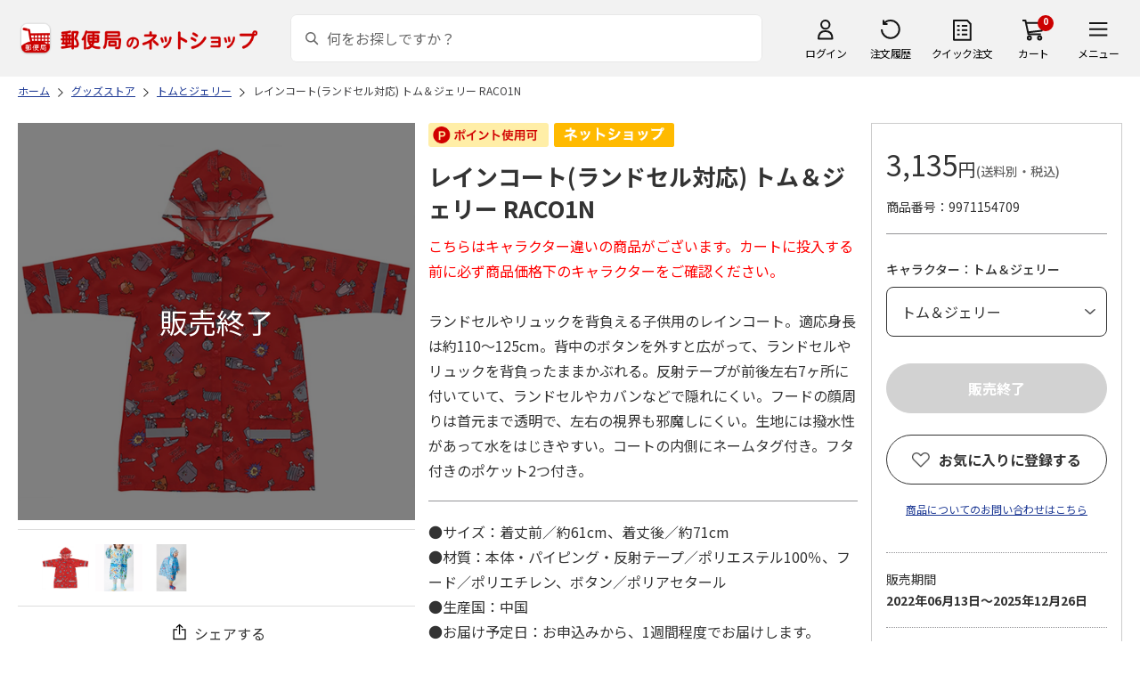

--- FILE ---
content_type: application/javascript
request_url: https://www.shop.post.japanpost.jp/lib/jquery.bxslider_option.js?st=202512270030
body_size: 1073
content:
jQuery(document).ready(function ($) {
	setTimeout(function () {
		if ($('div.container_ div[fsid^=fsrecommenddiv]').size() > 0) {
			$('div.container_ div[fsid^=fsrecommenddiv] .goods_p_').bxSlider({
				controls: false,
				pager: true,
				pause: 2000,
				slideMargin: 5,
				slideWidth: 120,
				maxSlides: 6,
				minSlides: 2
			});
		};
	}, 500);
});
/*カテゴリトップ*/
jQuery(document).ready(function ($) {
	setTimeout(function () {
		if ($('div[fsid^=fsrecommenddiv2]').size() > 0) {
			$('div[fsid^=fsrecommenddiv2] #category_top_slide .slide').bxSlider({
				auto: false,
				pause: 7000,
				speed: 1000,
				pager: false,
				infiniteLoop: true,
				autoHover: true,
				controls: true
			});
		};
		
		jQuery('.bg_ a').hover(function(){
			jQuery('#category_top_slide').css('borderColor','#ff0000')
			},function(){
				jQuery('#category_top_slide').css('borderColor','#dddddd')
			})
			jQuery('.category_recommend li a,.category_top_slide a.bx-prev,.category_top_slide a.bx-next').hover(function(){
				jQuery('#category_top_slide').css('borderColor','#dddddd')
			},function(){
				jQuery('#category_top_slide').css('borderColor','#ff0000')
			})	
	}, 500);
});
jQuery(document).ready(function ($) {
	setTimeout(function () {
		if ($('div[fsid^=fsrecommenddiv3]').size() > 0) {
			$('div[fsid^=fsrecommenddiv3] #category_top_slide .slide').bxSlider({
				auto: false,
				pause: 7000,
				speed: 1000,
				pager: false,
				infiniteLoop: true,
				autoHover: true,
				controls: true
			});
		};
		jQuery('.bg_ a').hover(function(){
			jQuery('#category_top_slide .bx-wrapper').css('borderColor','#ff0000')
			},function(){
				jQuery('#category_top_slide .bx-wrapper').css('borderColor','#dddddd')
			})
			jQuery('.category_recommend li a,.category_top_slide a.bx-prev,.category_top_slide a.bx-next').hover(function(){
				jQuery('#category_top_slide .bx-wrapper').css('borderColor','#dddddd')
			},function(){
				jQuery('#category_top_slide .bx-wrapper').css('borderColor','#ff0000')
			})	
	}, 1500);
});

/*カテゴリトップ
jQuery(function () {
	jQuery('#category_top_slide .slide').bxSlider({
		auto: true,
		pause: 7000,
		speed: 1000,
		pager: false,
		infiniteLoop: true,
		autoHover: true
	});
});
*/
jQuery(function () {
	jQuery(".slide_box:eq(0)").css("visibility", "visible");
	setTimeout(function () {
		jQuery(".slide_box").css("visibility", "visible");
	}, 100);
});

/*SP　よく見られている特集*/
jQuery(document).ready(function () {
	var sp_slide1 = jQuery('.sllide_box1.feature_slide1 .feature_slide').bxSlider({
		auto: true,
		pause: 5000,
		speed: 1000,
		pager: true,
		infiniteLoop: true,
		touchEnabled: true,
		preventDefaultSwipeY: false,
		useCSS: false,
		onSlideAfter: function () {
			sp_slide1.startAuto();
		}
	});
});
jQuery(document).ready(function () {
	var sp_slide2 = jQuery('.sllide_box1.feature_slide2 .feature_slide').bxSlider({
		auto: true,
		pause: 5000,
		speed: 1000,
		pager: true,
		infiniteLoop: true,
		touchEnabled: true,
		preventDefaultSwipeY: false,
		useCSS: false,
		onSlideAfter: function () {
			sp_slide2.startAuto();
		}
	});
});
jQuery(function () {
	jQuery(".sllide_box1 .feature_slide li:eq(0)").css("visibility", "visible");
	setTimeout(function () {
		jQuery(".sllide_box1 .feature_slide li").css("visibility", "visible");
	}, 100);
});

/*SP　カテゴリトップ*/
jQuery(document).ready(function () {
	if(jQuery('.sp_category_slide ul li').length>1){
		var sp_category_slide = jQuery('.sp_category_slide ul').bxSlider({
			auto: true,
			pause: 5000,
			speed: 1000,
			controls: false,
			pager: true,
			infiniteLoop: true,
			touchEnabled: true,
			preventDefaultSwipeY: false,
			useCSS: false,
			onSlideAfter: function () {
				sp_category_slide.startAuto();
			}
		});
	}
});
jQuery(function () {
	jQuery(".sp_category_slide ul li:eq(0)").css("visibility", "visible");
	setTimeout(function () {
		jQuery(".sp_category_slide ul li").css("visibility", "visible");
	}, 100);
});

/*SP　商品詳細*/
jQuery(document).ready(function () {
	
	if(jQuery('.sp_detail_slide figure').length>1){
		var sp_detail_slide = jQuery('.sp_detail_slide .my-gallery').bxSlider({
			pause: 5000,
			speed: 1000,
			controls: false,
			pager: true,
			infiniteLoop: true,
			touchEnabled: true,
			preventDefaultSwipeY: false,
			useCSS: false,
			onSliderLoad: function (index) {
				jQuery('.sp_detail_slide figure:nth-child(2)').addClass('current');
				jQuery('.goodsimg_ .zoom-icon').prependTo('.sp_detail_slide');
			},
			onSlideAfter: function ($slideElement, oldIndex, newIndex) {
				jQuery('.sp_detail_slide figure').removeClass('current');
				jQuery('.sp_detail_slide figure').eq(newIndex + 1).addClass('current');
				sp_detail_slide.startAuto();
			}
		});
	} else {
		jQuery('.goodsimg_ .zoom-icon').prependTo('.sp_detail_slide');
	}
});
jQuery(function () {
	jQuery(".sp_detail_slide figure:eq(0)").css("visibility", "visible");
	setTimeout(function () {
		jQuery(".sp_detail_slide figure").css("visibility", "visible");
	}, 100);
});

/*SP　トップメインビジュアル*/
jQuery(document).ready(function () {
	var top_mv_slider = jQuery('#top_mv_slider ul').bxSlider({
		auto: true,
		pause: 5000,
		speed: 1000,
		controls: false,
		infiniteLoop: true,
		touchEnabled: true,
		preventDefaultSwipeY: false,
		useCSS: false,
		onSlideAfter: function () {
			top_mv_slider.startAuto();
		}
	});
});

/*PC　商品詳細*/
jQuery(function () {
	if (jQuery('.etc_goodsimg_item_').length > 6) {
		let slideWidth = (jQuery('.etc_goodsimg_').width() - 60) / 6.4;
		jQuery('.etc_goodsimg_line_').bxSlider({
			pager:false,
			infiniteLoop:false,
			slideWidth: slideWidth,
			minSlides: 6.4,
			maxSlides:6.4,
			moveSlides: 1,
			slideMargin: 12,
		});
	}
});

--- FILE ---
content_type: application/javascript
request_url: https://www.shop.post.japanpost.jp/js/site_base/base_03_customer.js?st=202512270030
body_size: 3672
content:
jQuery(function () {

  //-- 注文履歴一覧
	if(jQuery('div.page_history_').length){
		function showCustomerHistoryModal(e) {
			var pos = jQuery(window).scrollTop();
			jQuery('body').css({
				'position': 'fixed',
				'top': -pos,
				'width': '100%'
			});
			e.fadeIn();

			e.find('.block-history-modal--close').click(function () {
				jQuery('body').css({
					'position': '',
					'top': '',
					'width': ''
				});
				jQuery(window).scrollTop(pos);
				e.fadeOut();
			});
			e.children('.block-history-modal--bg').click(function () {
				e.find('.block-history-modal--close').trigger('click');
			});
		}
		
		// 配送先を「さらに表示」
		jQuery('.block-history-lists--list-more').click(function () {
			jQuery(this).parents('.block-history-lists--list-inner').children('.block-history-lists--list-item').slideDown();
			jQuery(this).hide();
		});

		// 検索文言削除
		jQuery('.block-history-lists--nav-search-form').children('.block-history-lists--nav-search-input').keyup(function () {
			jQuery('.block-history-lists--nav-search-form-delete').fadeIn();
			if (jQuery('.block-history-lists--nav-search-input').val() === '') {
				jQuery('.block-history-lists--nav-search-form-delete').fadeOut();
			}
		});
		jQuery('.block-history-lists--nav-search-form-delete').click(function () {
			jQuery('.block-history-lists--nav-search-input').val('');
			jQuery('.block-history-lists--nav-search-form-delete').fadeOut();
		});

		// 配送状況について
		jQuery('.block-history-lists--nav-about-delivery span').click(function () {
			showCustomerHistoryModal(jQuery('#modal-about-delivery'));
		});

		// 配送履歴モーダル
		jQuery('.block-history-lists--list-status-link').click(function () {
			showCustomerHistoryModal(jQuery(this).next());
		});

		// オススメ商品モーダル
		jQuery('.block-history-lists--list-item-recommend').click(function () {
			showCustomerHistoryModal(jQuery(this).next());
		});
	}

  //-- 定期申込情報詳細
	if(jQuery('div.block-regular-detail').length){
		// 「円」デザイン調整
		DesignYenText('.block-regular-detail--price span.total_');
		
		// 解約確認モーダル
		jQuery('.block-regular-detail-info--btn-cancel').click(function () {
			var regularDetailPos = jQuery(window).scrollTop();
			jQuery('body').css({
				'position': 'fixed',
				'top': -regularDetailPos,
				'width': '100%'
			});
			jQuery('.block-regular-detail-cancel-modal').fadeIn();

			jQuery('.block-regular-detail-cancel-modal--btn-close').click(function () {
				jQuery('body').css({
					'position': '',
					'top': '',
					'width': ''
				});
				jQuery(window).scrollTop(regularDetailPos);
				jQuery('.block-regular-detail-cancel-modal').fadeOut();
			});
			jQuery('.block-regular-detail-cancel-modal--bg').click(function () {
				jQuery('.block-regular-detail-cancel-modal--btn-close').trigger('click');
			});
		});

		// スキップ確認モーダル
		jQuery('.block-regular-detail-schedule--skip-btn').click(function () {
			var regularDetailSkipPos = jQuery(window).scrollTop();
			jQuery('body').css({
				'position': 'fixed',
				'top': -regularDetailSkipPos,
				'width': '100%'
			});
			jQuery('.block-regular-detail-skip-modal').fadeIn();

			jQuery('.block-regular-detail-skip-modal--btn-close').click(function () {
				jQuery('body').css({
					'position': '',
					'top': '',
					'width': ''
				});
				jQuery(window).scrollTop(regularDetailSkipPos);
				jQuery('.block-regular-detail-skip-modal').fadeOut();
			});
			jQuery('.block-regular-detail-skip-modal--bg').click(function () {
				jQuery('.block-regular-detail-skip-modal--btn-close').trigger('click');
			});
		});

		// 商品お届け情報タブ
		jQuery('.block-regular-detail-tab li').click(function () {
			var regularDetailTabIndex = jQuery('.block-regular-detail-tab li').index(this);
			jQuery(this).siblings().removeClass('current');
			jQuery(this).addClass('current');
			jQuery('.block-regular-detail--info .block-regular-detail--sec').hide();
			jQuery('.block-regular-detail--info .block-regular-detail--sec').eq(regularDetailTabIndex).show();
		});
		
		jQuery(window).load(function () {
			// スライダー
			if (jQuery('.block-regular-detail-expected-item').length > 4) {
				jQuery('.block-regular-detail-expected-items .swiper-button-prev').show();
				jQuery('.block-regular-detail-expected-items .swiper-button-next').show();
				regularDetailSlider = new Swiper('.block-regular-detail-expected-items', {
					speed: 400,
					slidesPerView: 1,
					spaceBetween: 50,
					slidesPerView: 4,
					navigation: {
						prevEl: '.swiper-button-prev',
						nextEl: '.swiper-button-next',
					}
				});
			} else {
				jQuery('.block-regular-detail-expected-items').addClass('not-slider');
			}
		});		
	}
	
  //-- お気に入り
  if (jQuery('div.page_bookmark_').length) {
    DesignYenText('.bookmark_item_ .spec_ .price_');
  }

  //-- クーポンの確認
  if (jQuery('div.page_coupon_').length) {
    DesignYenText('table.coupon_list_ td.coupon_price_');
  }

  //-- ポイント履歴
  if (jQuery('div.page_point_').length) {
    jQuery('td.point_in_').each(function () {
      var txt = jQuery(this).html();
      if (txt.includes('-')) {
        jQuery(this).html(txt.replace('-', '<span class="minus_">-</span>'));
      } else {
        jQuery(this).html('<span class="plus_">+</span>' + txt);
      }
    });
  }

  // クレジットカード情報
  if (jQuery('div.page_cardedit_').length) {
    jQuery('.block-creditcard-list--input').change(function () {
      jQuery(this).closest('li').siblings().removeClass('block-creditcard-list--selected');
      jQuery(this).closest('li').addClass('block-creditcard-list--selected');
    });

    jQuery('.block-creditcard-list--period-edit-btn').click(function () {
      jQuery(this).parents('li.block-creditcard-list').find('dl.block-creditcard-list--period').addClass('edit_on_');
      jQuery(this).parents('li.block-creditcard-list').find('.limit_').hide();
      jQuery(this).hide();
      jQuery(this).parents('li.block-creditcard-list').find('.block-creditcard-list--period-edit-area').show();
    });

    jQuery('.block-creditcard-modal--close').click(function () {
      jQuery(this).closest('.block-creditcard-modal').hide();
    });
  }

  //-- パスワード入力
  if (jQuery('#pwd').length) {
    jQuery('table.formdetail_ td').each(function () {
      if (jQuery(this).find('input#pwd').length || jQuery(this).find('input#cpwd').length) {
        jQuery(this).find('input').wrap('<div class="input_wrap_"></div>');
        jQuery(this).find('.input_wrap_').append('<div class="password__toggle"></div>');
      }
    });
    jQuery('table.formdetail_ .password__toggle').click(function () {
      var parent = jQuery(this).parents('td');
      if (parent.hasClass('is-show')) {
        parent.find('input').get(0).type = 'password';
        parent.removeClass('is-show');
      } else {
        parent.find('input').get(0).type = 'text';
        parent.addClass('is-show');
      }
    });
  }

  //-- パスワードの変更
  if (jQuery('table.formdetail_ input#npwd1').length) {
    jQuery('table.formdetail_ td').each(function () {
      if (jQuery(this).find('input#npwd1').length || jQuery(this).find('input#npwd2').length) {
        jQuery(this).find('input').wrap('<div class="input_wrap_"></div>');
        jQuery(this).find('.input_wrap_').append('<div class="password__toggle"></div>');
      }
    });
    jQuery('table.formdetail_ .password__toggle').click(function () {
      var parent = jQuery(this).parents('td');
      if (parent.hasClass('is-show')) {
        parent.find('input').get(0).type = 'password';
        parent.removeClass('is-show');
      } else {
        parent.find('input').get(0).type = 'text';
        parent.addClass('is-show');
      }
    });
  }

  //-- 住所入力方法
  function changeAddrInputUI() {
    if (jQuery('input:radio[name="AddrInput"]:checked').val() == '0') {
      jQuery('div#addr_input_zip').show();
      jQuery('div#addr_input_addr').hide();
      jQuery('div#addr_input_digital').hide();
    } else if (jQuery('input:radio[name="AddrInput"]:checked').val() == '1') {
      jQuery('div#addr_input_zip').hide();
      jQuery('div#addr_input_addr').show();
      jQuery('div#addr_input_digital').hide();
    } else if (jQuery('input:radio[name="AddrInput"]:checked').val() == '2') {
      jQuery('div#addr_input_zip').hide();
      jQuery('div#addr_input_addr').hide();
      jQuery('div#addr_input_digital').show();
    }

    jQuery('#addr_done').click(function () {
      jQuery('.' + jQuery(this).attr('class_name')).show();
      jQuery('input[name="' + jQuery(this).attr('class_name') + '"]').val('true');
      return false;
    });
  }

  if (jQuery('input[name="AddrInput"]').length) {
    changeAddrInputUI();
    jQuery('input:radio[name="AddrInput"]').change(changeAddrInputUI);
  }
  // jQuery('form[name="frmCustdest"]').submit(function () {
  //   jQuery('input[name="AddrInput"]').each(function (i) {
  //     if (i == 0) {
  //       this.checked = 'checked';
  //     } else {
  //       this.checked = '';
  //     }
  //   });
  //   jQuery('select[name="pref"] > option').each(function (i) {
  //     if (i == 0) {
  //       this.selected = 'selected';
  //     } else {
  //       this.selected = '';
  //     }
  //   });
  // });

  //-- 当サイトを紹介された郵便局の検索
  function setting_dest_search(obj) {
    if (jQuery('body').hasClass('app_view')) {
      jQuery('input[name="post_office_choice"]').removeClass('active');
      obj.addClass("active");
    } else {
      jQuery('input[name="post_office_choice"]').removeClass('selected');
      obj.addClass('selected');
    }
    jQuery('.dest_search').hide();
    jQuery('#SearchPostOffice').attr('name', obj.attr('id'));
  }

  jQuery('input[name="post_office_choice"]').click(function () {
    let ID = jQuery(this).attr('id');
    setting_dest_search(jQuery(this));
    jQuery('#div_search_postoffice').show();

    if (ID == 'btnZip') {
      jQuery('#dest_search_zip').show();
    } else if (ID == 'btnPostOfficeName') {
      jQuery('#dest_search_postofficename').show();
    } else if (ID == 'btnAddr') {
      jQuery('#dest_search_addr').show();
    } else if (ID == 'btnPostOffice') {
      jQuery('#dest_search_postoffice').show();
    }
  });

  //-- 秘密の質問と答え
  function changeSecretQuestion() {
    var secret_question = jQuery('select[name="secret_question"]').val();
    if (secret_question == '') {
      jQuery("#secret_answer").css('display', 'none');
    } else {
      jQuery("#secret_answer").css('display', '');
    }
  }
  if (jQuery('select[name="secret_question"]').length) {
    changeSecretQuestion();
    jQuery('select[name="secret_question"]').change(changeSecretQuestion);
  }

  //-- 紹介された郵便局・日本郵便社員 入力補助
  if (jQuery('#search_postoffice').length) {
    jQuery('#search_postoffice').focus(function () {
      if (jQuery('.glay_button_' + '.order_select_').attr('id') == 'SearchPostOffice') {
        if (jQuery('#SearchPostOffice').attr('name') == 'btnPostOfficeName') {
          jQuery('#SearchPostOffice').showBalloon({
            contents: '一部分の言葉で検索できます。',
            html: true,
            classname: 'balloon',
            position: 'right',
            css: {
              maxWidth: "70%",
              padding: ".2rem .5rem",
              border: "1px solid rgba(212, 212, 212, .4)",
              borderRadius: "3px",
              boxShadow: "2px 2px 4px #555",
              color: "#eee",
              backgroundColor: "#111",
              opacity: "0.85",
              zIndex: "32767",
              textAlign: "left"
            }
          });
        } else if (jQuery('#SearchPostOffice').attr('name') == 'btnZip') {
          jQuery('#SearchPostOffice').showBalloon({
            contents: 'ハイフン無し7桁の数字を入力してください。',
            html: true,
            classname: 'balloon',
            position: 'right',
            css: {
              maxWidth: "70%",
              padding: ".2rem .5rem",
              border: "1px solid rgba(212, 212, 212, .4)",
              borderRadius: "3px",
              boxShadow: "2px 2px 4px #555",
              color: "#eee",
              backgroundColor: "#111",
              opacity: "0.85",
              zIndex: "32767",
              textAlign: "left"
            }
          });
        } else if (jQuery('#SearchPostOffice').attr('name') == 'btnAddr') {
          jQuery('#SearchPostOffice').showBalloon({
            contents: '一部分の言葉で検索できます。',
            html: true,
            classname: 'balloon',
            position: 'right',
            css: {
              maxWidth: "70%",
              padding: ".2rem .5rem",
              border: "1px solid rgba(212, 212, 212, .4)",
              borderRadius: "3px",
              boxShadow: "2px 2px 4px #555",
              color: "#eee",
              backgroundColor: "#111",
              opacity: "0.85",
              zIndex: "32767",
              textAlign: "left"
            }
          });
        } else if (jQuery('#SearchPostOffice').attr('name') == 'btnPostOffice') {
          jQuery('#SearchPostOffice').showBalloon({
            contents: '6桁の局所コードで入力してください。',
            html: true,
            classname: 'balloon',
            position: 'right',
            css: {
              maxWidth: "70%",
              padding: ".2rem .5rem",
              border: "1px solid rgba(212, 212, 212, .4)",
              borderRadius: "3px",
              boxShadow: "2px 2px 4px #555",
              color: "#eee",
              backgroundColor: "#111",
              opacity: "0.85",
              zIndex: "32767",
              textAlign: "left"
            }
          });
        } else {}
      }
    }).blur(function () {
      jQuery('#SearchPostOffice').hideBalloon();
    });
  }
  if (jQuery('#employee_remarks2').length) {
    jQuery('#employee_remarks2').focus(function () {
      jQuery('#employee_remarks2').showBalloon({
        contents: '8桁の番号を伝えられた場合、下5桁のみを入力してください。',
        html: true,
        classname: 'balloon',
        position: 'right',
        css: {
          maxWidth: "70%",
          padding: ".2rem .5rem",
          border: "1px solid rgba(212, 212, 212, .4)",
          borderRadius: "3px",
          boxShadow: "2px 2px 4px #555",
          color: "#eee",
          backgroundColor: "#111",
          opacity: "0.85",
          zIndex: "32767",
          textAlign: "left"
        }
      });

    }).blur(function () {
      jQuery(this).hideBalloon();
    });
  }

  //-- アドレス帳の新規登録・変更 (custdest.aspx)
  if (jQuery('div.page_custdest_').length) {

    jQuery('select[id$="pref"] > option[value=]').text('都道府県を選択');
    jQuery('select[id$="group_name_old"] > option[value=]').text('グループを選択');

    function settype() {
      if (jQuery('input[name="group_type"]:checked').val() == 'new') {
        jQuery('input[name="group_name_new"]').show();
        jQuery('#group_name_old').hide();
        jQuery("#isErrorIcon_group_name_old").remove();
      } else {
        jQuery('input[name="group_name_new"]').hide();
        jQuery('#group_name_old').show();
        jQuery("#isErrorIcon_group_name_new").remove();
      }
    }
    settype();

    jQuery('input[name="group_type"]').change(function () {
      settype();
    });
  }

  //-- 贈り主情報の追加・変更 (custsrc.aspx)
  if (jQuery('div.page_custsrc_').length) {
    jQuery('select[id$=pref] > option[value=]').text('都道府県を選択');
    jQuery('select[id$=group_name_old] > option[value=]').text('グループを選択');
  }

  //-- アドレス帳一覧
  if (jQuery('div.page_custdestlist_').length) {
    jQuery(function () {
      if (jQuery("input[name='exeDownload.x']").val() == 'true') {
        jQuery('#custdestlist').submit();
        jQuery("input[name='exeDownload.x']").val('');
      }
    });
    jQuery('input[name="chkdelete_all"]').change(function () {
      if (jQuery('input[name="chkdelete_all"]').attr("checked") == 'checked') {
        jQuery('input[name="chkdelete"]').each(function () {
          jQuery(this).attr('checked', true);
        });
      } else {
        jQuery('input[name="chkdelete"]').each(function () {
          jQuery(this).attr('checked', false);
        });
      }
    });
  }
	
  //-- アドレス帳インポート(custdestimp.aspx)
  if (jQuery('div.page_custdestimp_').length) {
		jQuery('#file-upload').change(function () {
			var fullPath = jQuery(this).val();
			var fileName = fullPath.split('\\').pop();
			jQuery('#file-name').text(fileName || "選択されていません");
		});
  }
	
  //-- 定期申込詳細タブ切り替え
  jQuery('#monthly_area .monthly_tab_ li').click(function () {
    var tabIndex = jQuery('#monthly_area .monthly_tab_ li').index(this);
    jQuery(this).siblings().removeClass('current');
    jQuery(this).addClass('current');
    jQuery('#monthly_area .monthly_contents_ > div').hide();
    jQuery('#monthly_area .monthly_contents_ > div').eq(tabIndex).show();
  });

});


--- FILE ---
content_type: text/javascript; charset=utf-8
request_url: https://rtg-endpoint.global.ssl.fastly.net/page-event/script.js?serial=f063a45c-73f9-4b65-99eb-1292a693166b
body_size: 1135
content:
window._sna_dam.push(["addExtension",{customPageEvents:[],actions:[]}]);
window._sna_dam.push(["addExtension",{resources:[{name:"systemResource1",fn:function(){return function(){var e=location.href;this.currentStream.publish([this.name,e])}}()},{name:"systemResource10",fn:function(){return function(){var e=function(){var e=navigator.userAgent;return e.indexOf("iPhone")>0||e.indexOf("iPod")>0||e.indexOf("Android")>0&&e.indexOf("Mobile")>0?"sp":e.indexOf("iPad")>0||e.indexOf("Android")>0?"tab":"other"}();this.currentStream.publish([this.name,e])}}()},{name:"systemResource12",fn:function(){return function(){var e=0,n=this;this.$(document.documentElement).mouseleave(function(t){t=t||window.event,e+=1;var r=t.relatedTarget||t.toElement;r&&"HTML"!=r.nodeName||_sna_dam.push([n.name,e])})}}()},{name:"systemResource13",fn:function(){return function(){var e=0,n=this;setInterval(function(){e+=1,n.currentStream.publish([n.name,e])},1e3)}}()},{name:"systemResource16",fn:function(){return function(){this.currentStream.filter=this.currentStream.filter||function(){return{subscribe:function(){},publish:function(){}}};var e=0,n=this;this.currentStream.filter(function(e){return"item"===e[0]}).subscribe(function(){e+=1,_sna_dam.push([n.name,e])})}}()},{name:"systemResource17",fn:function(){return function(){var e={getItem:function(e){return e&&this.hasItem(e)?unescape(document.cookie.replace(new RegExp("(?:^|.*;\\s*)"+escape(e).replace(/[\-\.\+\*]/g,"\\$&")+"\\s*\\=\\s*((?:[^;](?!;))*[^;]?).*"),"$1")):null},setItem:function(e,n,t,r,s,i){if(e&&!/^(?:expires|max\-age|path|domain|secure)$/i.test(e)){var u="";if(t)switch(t.constructor){case Number:u=t===Infinity?"; expires=Tue, 19 Jan 2038 03:14:07 GMT":"; max-age="+t;break;case String:u="; expires="+t;break;case Date:u="; expires="+t.toGMTString()}document.cookie=escape(e)+"="+escape(n)+u+(s?"; domain="+s:"")+(r?"; path="+r:"")+(i?"; secure":"")}},removeItem:function(e,n){e&&this.hasItem(e)&&(document.cookie=escape(e)+"=; expires=Thu, 01 Jan 1970 00:00:00 GMT"+(n?"; path="+n:""))},hasItem:function(e){return new RegExp("(?:^|;\\s*)"+escape(e).replace(/[\-\.\+\*]/g,"\\$&")+"\\s*\\=").test(document.cookie)},keys:function(){for(var e=document.cookie.replace(/((?:^|\s*;)[^\=]+)(?=;|$)|^\s*|\s*(?:\=[^;]*)?(?:\1|$)/g,"").split(/\s*(?:\=[^;]*)?;\s*/),n=0;n<e.length;n++)e[n]=unescape(e[n]);return e}},n=e.getItem("__bvr_session_activity");if(null!=n){JSON.parse(n).cart&&this.currentStream.publish([this.name,"true"])}}}()},{name:"systemResource18",fn:function(){return function(){var e=document.referrer;this.currentStream.publish([this.name,e])}}()}],customPageEvents:[],actions:[{name:"systemEvent1",fn:function(){return function(){this.currentStream.publish(["behaviorType",1])}}()},{name:"systemEvent2",fn:function(){return function(){this.currentStream.publish(["behaviorType",2])}}()},{name:"systemEvent3",fn:function(){return function(){this.currentStream.publish(["behaviorType",3])}}()}]}]);
